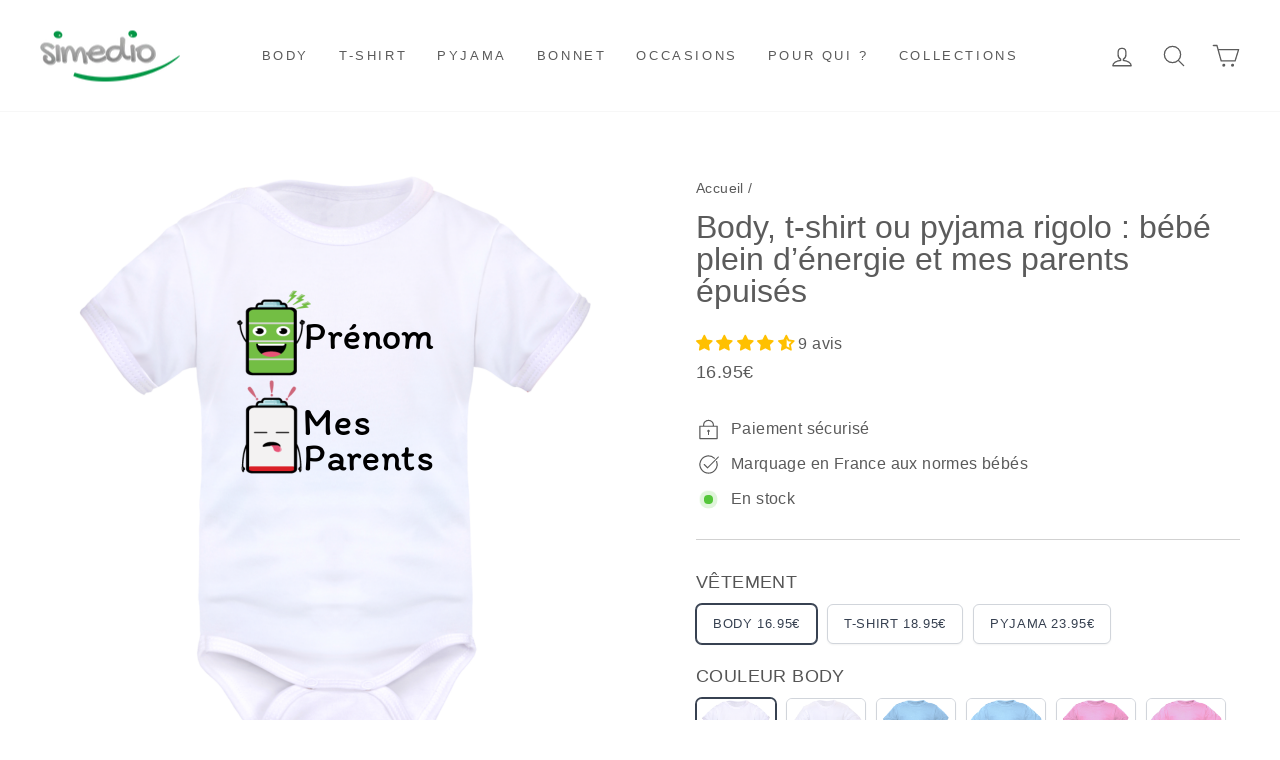

--- FILE ---
content_type: text/css;charset=UTF-8
request_url: https://assets.cloudlift.app/api/font/css?shop=s-medio.myshopify.com&names=police%2010
body_size: -154
content:
@font-face {
    font-family: 'police 10';
    font-style: normal;
    font-weight: normal; 
    src: url('https://storage.googleapis.com/cloudlift-app-cloud-prod-assets/s-medio/f_Itim-Regular.ttf') format('truetype');
}


--- FILE ---
content_type: text/javascript; charset=utf-8
request_url: https://simedio.fr/products/body-bebe-rigolo-je-suis-plein-d-energie-biri57.js
body_size: 1660
content:
{"id":361561882658,"title":"Body, t-shirt ou pyjama rigolo : bébé plein d’énergie et mes parents épuisés","handle":"body-bebe-rigolo-je-suis-plein-d-energie-biri57","description":"\u003ch3\u003e\u003cspan style=\"font-size: large;\" size=\"4\"\u003eBody bébé rigolo avec un grand motif imprimé devant \u003cspan style=\"text-decoration: underline;\"\u003ede 2 accumulateurs (de bébé et de ses parents)\u003c\/span\u003e \u003c\/span\u003e\u003c\/h3\u003e\n\u003cp\u003ePour que tout le monde sache que votre enfant est plein d'énergie ;)\u003c\/p\u003e\n\u003ch4\u003eVous pouvez personnaliser ce body en ajoutant le prénom de votre bébé au-dessous de ce motif !\u003c\/h4\u003e\n\u003cp\u003e\u003cspan\u003eCe \u003cstrong\u003eBody pour bébé « Je suis plein d’énergie » \u003c\/strong\u003eest conçu spécialement pour les enfants pleins de vivacité. Il est orné par un motif ludique représentant la réalité des parents fatigués de poursuivre un enfant débordant d’énergie, mais qui n’abandonnent pas par amour. Ce body suffit ainsi à vous encourager dans l’éducation de votre enfant !\u003c\/span\u003e\u003c\/p\u003e\n\u003cp\u003e\u003cspan\u003eCe modèle est fait à partir d’un matériau de qualité 100 % coton, avec des caractéristiques confortables et respirantes. Il est simple à utiliser, il s’enlève et s’enfile facilement grâce aux boutons à pression qui sont situés sur l’entrejambe. Par ailleurs, ce \u003cstrong\u003eBody pour bébé « Je suis plein d’énergie » \u003c\/strong\u003eest à base de matériaux hypoallergéniques. Il est doux et n’irrite pas la peau des bébés, même ceux qui présentent des signes d’allergies.\u003c\/span\u003e\u003c\/p\u003e\n\u003cp\u003e Un bébé plein de vie et de bonne humeur, c’est le rêve de tout parent. Mais parfois, il semble que la batterie de votre enfant ne se décharge jamais. La vôtre par contre, c’est une autre histoire ! Avec ce pyjama, ce t-shirt ou ce body bébé personnalisable, vous pouvez montrer à quel point cette situation vous amuse. Car même si c’est de temps en temps épuisant, vous êtes tout de même très fier de ce tout-petit si dynamique.\u003c\/p\u003e\n\u003ch2\u003ePersonnalisez un vêtement pour bébé plein d’énergie\u003c\/h2\u003e\nChez SiMedio, nous vous laissons le choix du texte. Remplacez “Moi” par le prénom de votre enfant et “mes parents” par qui vous voulez. “Ma nounou” par exemple. Pour montrer à cette incroyable nourrice que vous la soutenez et la remerciez pour sa patience. Mais vous pouvez aussi faire preuve de plus d’imagination.\n\u003ch2\u003eQualité et résistance à toutes épreuves\u003c\/h2\u003e\nBébé vous en fait voir de toutes les couleurs. Et à ses vêtements aussi. Nos bodies et t-shirts l’accompagnent dans toutes ses aventures. Peu importe ce qu’il entreprend, le tissu résistant de ces vêtements bébé sont là pour durer. Et le marquage résiste parfaitement à l’épreuve de la machine à laver. Même à 40 °C. Nos pyjamas tout doux ont vocation à l’aider à s’apaiser. En espérant que pendant la nuit, vous puissiez enfin recharger vos batteries.\n\u003ch2\u003eUn choix de designs rigolos ou tendres pour vos vêtements pour bébés\u003c\/h2\u003e\nLa qualité est la même pour toute notre gamme de vêtements pour bébés. Alors faites-vous plaisir et faites plaisir autour de vous. Vous avez un ami qui adore le foot ? offrez à son fils ou à sa fille un body foot. Votre cousine a eu des jumelles, regardez ces pyjamas pour jumeaux rigolos.","published_at":"2017-11-08T23:29:59+01:00","created_at":"2017-11-08T23:30:02+01:00","vendor":"SiMEDIO","type":"","tags":["SI-CAT-TS-ORI","SI-CAT-VEY-BB","SI-PYJ-BB","SI-TSH-RIG","SI-VET-ORI","SI-VET-RIG","SI-VET-VET-ENF","tous-body"],"price":1695,"price_min":1695,"price_max":2395,"available":true,"price_varies":true,"compare_at_price":null,"compare_at_price_min":0,"compare_at_price_max":0,"compare_at_price_varies":false,"variants":[{"id":46858022453590,"title":"Body 16.95€","option1":"Body 16.95€","option2":null,"option3":null,"sku":"mic-34-Body","requires_shipping":true,"taxable":true,"featured_image":null,"available":true,"name":"Body, t-shirt ou pyjama rigolo : bébé plein d’énergie et mes parents épuisés - Body 16.95€","public_title":"Body 16.95€","options":["Body 16.95€"],"price":1695,"weight":90,"compare_at_price":null,"inventory_management":null,"barcode":"","requires_selling_plan":false,"selling_plan_allocations":[]},{"id":46858022486358,"title":"T-shirt 18.95€","option1":"T-shirt 18.95€","option2":null,"option3":null,"sku":"mic-34-Tshirt","requires_shipping":true,"taxable":true,"featured_image":null,"available":true,"name":"Body, t-shirt ou pyjama rigolo : bébé plein d’énergie et mes parents épuisés - T-shirt 18.95€","public_title":"T-shirt 18.95€","options":["T-shirt 18.95€"],"price":1895,"weight":90,"compare_at_price":null,"inventory_management":null,"barcode":"","requires_selling_plan":false,"selling_plan_allocations":[]},{"id":46858022519126,"title":"Pyjama 23.95€","option1":"Pyjama 23.95€","option2":null,"option3":null,"sku":"mic-34-Pyjama","requires_shipping":true,"taxable":true,"featured_image":null,"available":true,"name":"Body, t-shirt ou pyjama rigolo : bébé plein d’énergie et mes parents épuisés - Pyjama 23.95€","public_title":"Pyjama 23.95€","options":["Pyjama 23.95€"],"price":2395,"weight":90,"compare_at_price":null,"inventory_management":null,"barcode":"","requires_selling_plan":false,"selling_plan_allocations":[]}],"images":["\/\/cdn.shopify.com\/s\/files\/1\/2509\/2754\/files\/image-site_8771f1c8-c88c-4fe2-9629-7dcd76ca1f47.png?v=1691352260"],"featured_image":"\/\/cdn.shopify.com\/s\/files\/1\/2509\/2754\/files\/image-site_8771f1c8-c88c-4fe2-9629-7dcd76ca1f47.png?v=1691352260","options":[{"name":"Vêtement","position":1,"values":["Body 16.95€","T-shirt 18.95€","Pyjama 23.95€"]}],"url":"\/products\/body-bebe-rigolo-je-suis-plein-d-energie-biri57","media":[{"alt":"Body, t-shirt ou pyjama rigolo : bébé plein d’énergie et mes parents épuisés, , , - SiMEDIO","id":43937345995094,"position":1,"preview_image":{"aspect_ratio":1.0,"height":1000,"width":1000,"src":"https:\/\/cdn.shopify.com\/s\/files\/1\/2509\/2754\/files\/image-site_8771f1c8-c88c-4fe2-9629-7dcd76ca1f47.png?v=1691352260"},"aspect_ratio":1.0,"height":1000,"media_type":"image","src":"https:\/\/cdn.shopify.com\/s\/files\/1\/2509\/2754\/files\/image-site_8771f1c8-c88c-4fe2-9629-7dcd76ca1f47.png?v=1691352260","width":1000}],"requires_selling_plan":false,"selling_plan_groups":[]}